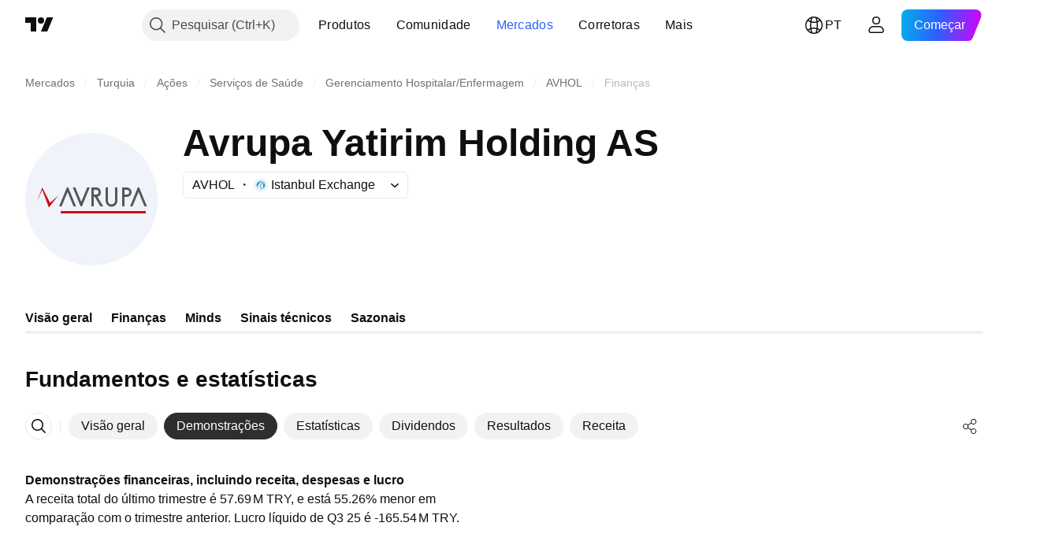

--- FILE ---
content_type: image/svg+xml
request_url: https://s3-symbol-logo.tradingview.com/avrupa-yatirim-holding--big.svg
body_size: 150
content:
<!-- by TradingView --><svg xmlns="http://www.w3.org/2000/svg" width="56" height="56"><path fill="#F0F3FA" d="M0 0h56v56H0z"/><path d="M17.62 23h.59l3.29 8h-1.08l-2.5-6.08-2.5 6.08h-1.09l3.3-8zm30 0h.59l3.29 8h-1.08l-2.5-6.08-2.5 6.08h-1.09l3.3-8zm-24.2 8H24l3.3-8h-1.1l-2.5 6.08L21.2 23h-1.09l3.3 8zM28 31v-8h2a2 2 0 01.55 3.92L33 31h-1.22l-2.35-4H29v4h-1zm2-5a1 1 0 100-2h-1v2h1z" fill="#555759"/><path fill-rule="evenodd" d="M41 27v4h1v-4h1a2 2 0 100-4h-2v4zm1-3v2h1a1 1 0 100-2h-1z" fill="#555759"/><path d="M35 23h-1v5.68a2.5 2.5 0 005 0V23h-1v5.68a1.5 1.5 0 01-3 0V23z" fill="#555759"/><path d="M51 34H15v-1h36v1zM7.2 23L5 29l2.2-5 2.8 7.5 4-5.1-3.5 3.1L7.2 23z" fill="#D10A11"/></svg>